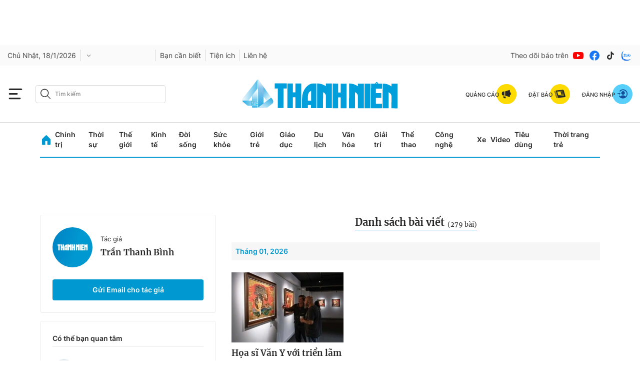

--- FILE ---
content_type: text/html; charset=UTF-8
request_url: https://auto-load-balancer.likr.tw/api/get_client_ip.php
body_size: -135
content:
"18.222.111.76"